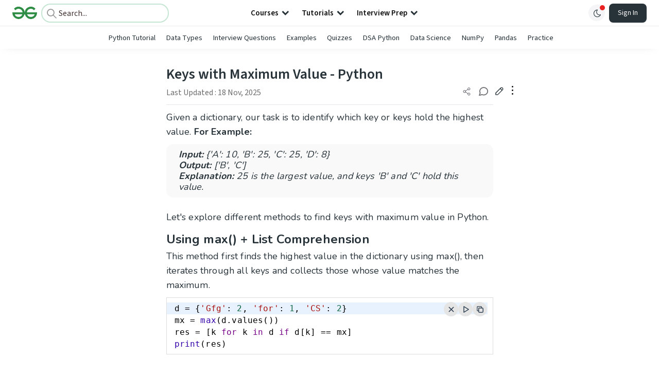

--- FILE ---
content_type: text/html; charset=utf-8
request_url: https://www.google.com/recaptcha/api2/anchor?ar=1&k=6LdMFNUZAAAAAIuRtzg0piOT-qXCbDF-iQiUi9KY&co=aHR0cHM6Ly93d3cuZ2Vla3Nmb3JnZWVrcy5vcmc6NDQz&hl=en&type=image&v=N67nZn4AqZkNcbeMu4prBgzg&theme=light&size=invisible&badge=bottomright&anchor-ms=20000&execute-ms=30000&cb=8v9l6plbq16n
body_size: 48809
content:
<!DOCTYPE HTML><html dir="ltr" lang="en"><head><meta http-equiv="Content-Type" content="text/html; charset=UTF-8">
<meta http-equiv="X-UA-Compatible" content="IE=edge">
<title>reCAPTCHA</title>
<style type="text/css">
/* cyrillic-ext */
@font-face {
  font-family: 'Roboto';
  font-style: normal;
  font-weight: 400;
  font-stretch: 100%;
  src: url(//fonts.gstatic.com/s/roboto/v48/KFO7CnqEu92Fr1ME7kSn66aGLdTylUAMa3GUBHMdazTgWw.woff2) format('woff2');
  unicode-range: U+0460-052F, U+1C80-1C8A, U+20B4, U+2DE0-2DFF, U+A640-A69F, U+FE2E-FE2F;
}
/* cyrillic */
@font-face {
  font-family: 'Roboto';
  font-style: normal;
  font-weight: 400;
  font-stretch: 100%;
  src: url(//fonts.gstatic.com/s/roboto/v48/KFO7CnqEu92Fr1ME7kSn66aGLdTylUAMa3iUBHMdazTgWw.woff2) format('woff2');
  unicode-range: U+0301, U+0400-045F, U+0490-0491, U+04B0-04B1, U+2116;
}
/* greek-ext */
@font-face {
  font-family: 'Roboto';
  font-style: normal;
  font-weight: 400;
  font-stretch: 100%;
  src: url(//fonts.gstatic.com/s/roboto/v48/KFO7CnqEu92Fr1ME7kSn66aGLdTylUAMa3CUBHMdazTgWw.woff2) format('woff2');
  unicode-range: U+1F00-1FFF;
}
/* greek */
@font-face {
  font-family: 'Roboto';
  font-style: normal;
  font-weight: 400;
  font-stretch: 100%;
  src: url(//fonts.gstatic.com/s/roboto/v48/KFO7CnqEu92Fr1ME7kSn66aGLdTylUAMa3-UBHMdazTgWw.woff2) format('woff2');
  unicode-range: U+0370-0377, U+037A-037F, U+0384-038A, U+038C, U+038E-03A1, U+03A3-03FF;
}
/* math */
@font-face {
  font-family: 'Roboto';
  font-style: normal;
  font-weight: 400;
  font-stretch: 100%;
  src: url(//fonts.gstatic.com/s/roboto/v48/KFO7CnqEu92Fr1ME7kSn66aGLdTylUAMawCUBHMdazTgWw.woff2) format('woff2');
  unicode-range: U+0302-0303, U+0305, U+0307-0308, U+0310, U+0312, U+0315, U+031A, U+0326-0327, U+032C, U+032F-0330, U+0332-0333, U+0338, U+033A, U+0346, U+034D, U+0391-03A1, U+03A3-03A9, U+03B1-03C9, U+03D1, U+03D5-03D6, U+03F0-03F1, U+03F4-03F5, U+2016-2017, U+2034-2038, U+203C, U+2040, U+2043, U+2047, U+2050, U+2057, U+205F, U+2070-2071, U+2074-208E, U+2090-209C, U+20D0-20DC, U+20E1, U+20E5-20EF, U+2100-2112, U+2114-2115, U+2117-2121, U+2123-214F, U+2190, U+2192, U+2194-21AE, U+21B0-21E5, U+21F1-21F2, U+21F4-2211, U+2213-2214, U+2216-22FF, U+2308-230B, U+2310, U+2319, U+231C-2321, U+2336-237A, U+237C, U+2395, U+239B-23B7, U+23D0, U+23DC-23E1, U+2474-2475, U+25AF, U+25B3, U+25B7, U+25BD, U+25C1, U+25CA, U+25CC, U+25FB, U+266D-266F, U+27C0-27FF, U+2900-2AFF, U+2B0E-2B11, U+2B30-2B4C, U+2BFE, U+3030, U+FF5B, U+FF5D, U+1D400-1D7FF, U+1EE00-1EEFF;
}
/* symbols */
@font-face {
  font-family: 'Roboto';
  font-style: normal;
  font-weight: 400;
  font-stretch: 100%;
  src: url(//fonts.gstatic.com/s/roboto/v48/KFO7CnqEu92Fr1ME7kSn66aGLdTylUAMaxKUBHMdazTgWw.woff2) format('woff2');
  unicode-range: U+0001-000C, U+000E-001F, U+007F-009F, U+20DD-20E0, U+20E2-20E4, U+2150-218F, U+2190, U+2192, U+2194-2199, U+21AF, U+21E6-21F0, U+21F3, U+2218-2219, U+2299, U+22C4-22C6, U+2300-243F, U+2440-244A, U+2460-24FF, U+25A0-27BF, U+2800-28FF, U+2921-2922, U+2981, U+29BF, U+29EB, U+2B00-2BFF, U+4DC0-4DFF, U+FFF9-FFFB, U+10140-1018E, U+10190-1019C, U+101A0, U+101D0-101FD, U+102E0-102FB, U+10E60-10E7E, U+1D2C0-1D2D3, U+1D2E0-1D37F, U+1F000-1F0FF, U+1F100-1F1AD, U+1F1E6-1F1FF, U+1F30D-1F30F, U+1F315, U+1F31C, U+1F31E, U+1F320-1F32C, U+1F336, U+1F378, U+1F37D, U+1F382, U+1F393-1F39F, U+1F3A7-1F3A8, U+1F3AC-1F3AF, U+1F3C2, U+1F3C4-1F3C6, U+1F3CA-1F3CE, U+1F3D4-1F3E0, U+1F3ED, U+1F3F1-1F3F3, U+1F3F5-1F3F7, U+1F408, U+1F415, U+1F41F, U+1F426, U+1F43F, U+1F441-1F442, U+1F444, U+1F446-1F449, U+1F44C-1F44E, U+1F453, U+1F46A, U+1F47D, U+1F4A3, U+1F4B0, U+1F4B3, U+1F4B9, U+1F4BB, U+1F4BF, U+1F4C8-1F4CB, U+1F4D6, U+1F4DA, U+1F4DF, U+1F4E3-1F4E6, U+1F4EA-1F4ED, U+1F4F7, U+1F4F9-1F4FB, U+1F4FD-1F4FE, U+1F503, U+1F507-1F50B, U+1F50D, U+1F512-1F513, U+1F53E-1F54A, U+1F54F-1F5FA, U+1F610, U+1F650-1F67F, U+1F687, U+1F68D, U+1F691, U+1F694, U+1F698, U+1F6AD, U+1F6B2, U+1F6B9-1F6BA, U+1F6BC, U+1F6C6-1F6CF, U+1F6D3-1F6D7, U+1F6E0-1F6EA, U+1F6F0-1F6F3, U+1F6F7-1F6FC, U+1F700-1F7FF, U+1F800-1F80B, U+1F810-1F847, U+1F850-1F859, U+1F860-1F887, U+1F890-1F8AD, U+1F8B0-1F8BB, U+1F8C0-1F8C1, U+1F900-1F90B, U+1F93B, U+1F946, U+1F984, U+1F996, U+1F9E9, U+1FA00-1FA6F, U+1FA70-1FA7C, U+1FA80-1FA89, U+1FA8F-1FAC6, U+1FACE-1FADC, U+1FADF-1FAE9, U+1FAF0-1FAF8, U+1FB00-1FBFF;
}
/* vietnamese */
@font-face {
  font-family: 'Roboto';
  font-style: normal;
  font-weight: 400;
  font-stretch: 100%;
  src: url(//fonts.gstatic.com/s/roboto/v48/KFO7CnqEu92Fr1ME7kSn66aGLdTylUAMa3OUBHMdazTgWw.woff2) format('woff2');
  unicode-range: U+0102-0103, U+0110-0111, U+0128-0129, U+0168-0169, U+01A0-01A1, U+01AF-01B0, U+0300-0301, U+0303-0304, U+0308-0309, U+0323, U+0329, U+1EA0-1EF9, U+20AB;
}
/* latin-ext */
@font-face {
  font-family: 'Roboto';
  font-style: normal;
  font-weight: 400;
  font-stretch: 100%;
  src: url(//fonts.gstatic.com/s/roboto/v48/KFO7CnqEu92Fr1ME7kSn66aGLdTylUAMa3KUBHMdazTgWw.woff2) format('woff2');
  unicode-range: U+0100-02BA, U+02BD-02C5, U+02C7-02CC, U+02CE-02D7, U+02DD-02FF, U+0304, U+0308, U+0329, U+1D00-1DBF, U+1E00-1E9F, U+1EF2-1EFF, U+2020, U+20A0-20AB, U+20AD-20C0, U+2113, U+2C60-2C7F, U+A720-A7FF;
}
/* latin */
@font-face {
  font-family: 'Roboto';
  font-style: normal;
  font-weight: 400;
  font-stretch: 100%;
  src: url(//fonts.gstatic.com/s/roboto/v48/KFO7CnqEu92Fr1ME7kSn66aGLdTylUAMa3yUBHMdazQ.woff2) format('woff2');
  unicode-range: U+0000-00FF, U+0131, U+0152-0153, U+02BB-02BC, U+02C6, U+02DA, U+02DC, U+0304, U+0308, U+0329, U+2000-206F, U+20AC, U+2122, U+2191, U+2193, U+2212, U+2215, U+FEFF, U+FFFD;
}
/* cyrillic-ext */
@font-face {
  font-family: 'Roboto';
  font-style: normal;
  font-weight: 500;
  font-stretch: 100%;
  src: url(//fonts.gstatic.com/s/roboto/v48/KFO7CnqEu92Fr1ME7kSn66aGLdTylUAMa3GUBHMdazTgWw.woff2) format('woff2');
  unicode-range: U+0460-052F, U+1C80-1C8A, U+20B4, U+2DE0-2DFF, U+A640-A69F, U+FE2E-FE2F;
}
/* cyrillic */
@font-face {
  font-family: 'Roboto';
  font-style: normal;
  font-weight: 500;
  font-stretch: 100%;
  src: url(//fonts.gstatic.com/s/roboto/v48/KFO7CnqEu92Fr1ME7kSn66aGLdTylUAMa3iUBHMdazTgWw.woff2) format('woff2');
  unicode-range: U+0301, U+0400-045F, U+0490-0491, U+04B0-04B1, U+2116;
}
/* greek-ext */
@font-face {
  font-family: 'Roboto';
  font-style: normal;
  font-weight: 500;
  font-stretch: 100%;
  src: url(//fonts.gstatic.com/s/roboto/v48/KFO7CnqEu92Fr1ME7kSn66aGLdTylUAMa3CUBHMdazTgWw.woff2) format('woff2');
  unicode-range: U+1F00-1FFF;
}
/* greek */
@font-face {
  font-family: 'Roboto';
  font-style: normal;
  font-weight: 500;
  font-stretch: 100%;
  src: url(//fonts.gstatic.com/s/roboto/v48/KFO7CnqEu92Fr1ME7kSn66aGLdTylUAMa3-UBHMdazTgWw.woff2) format('woff2');
  unicode-range: U+0370-0377, U+037A-037F, U+0384-038A, U+038C, U+038E-03A1, U+03A3-03FF;
}
/* math */
@font-face {
  font-family: 'Roboto';
  font-style: normal;
  font-weight: 500;
  font-stretch: 100%;
  src: url(//fonts.gstatic.com/s/roboto/v48/KFO7CnqEu92Fr1ME7kSn66aGLdTylUAMawCUBHMdazTgWw.woff2) format('woff2');
  unicode-range: U+0302-0303, U+0305, U+0307-0308, U+0310, U+0312, U+0315, U+031A, U+0326-0327, U+032C, U+032F-0330, U+0332-0333, U+0338, U+033A, U+0346, U+034D, U+0391-03A1, U+03A3-03A9, U+03B1-03C9, U+03D1, U+03D5-03D6, U+03F0-03F1, U+03F4-03F5, U+2016-2017, U+2034-2038, U+203C, U+2040, U+2043, U+2047, U+2050, U+2057, U+205F, U+2070-2071, U+2074-208E, U+2090-209C, U+20D0-20DC, U+20E1, U+20E5-20EF, U+2100-2112, U+2114-2115, U+2117-2121, U+2123-214F, U+2190, U+2192, U+2194-21AE, U+21B0-21E5, U+21F1-21F2, U+21F4-2211, U+2213-2214, U+2216-22FF, U+2308-230B, U+2310, U+2319, U+231C-2321, U+2336-237A, U+237C, U+2395, U+239B-23B7, U+23D0, U+23DC-23E1, U+2474-2475, U+25AF, U+25B3, U+25B7, U+25BD, U+25C1, U+25CA, U+25CC, U+25FB, U+266D-266F, U+27C0-27FF, U+2900-2AFF, U+2B0E-2B11, U+2B30-2B4C, U+2BFE, U+3030, U+FF5B, U+FF5D, U+1D400-1D7FF, U+1EE00-1EEFF;
}
/* symbols */
@font-face {
  font-family: 'Roboto';
  font-style: normal;
  font-weight: 500;
  font-stretch: 100%;
  src: url(//fonts.gstatic.com/s/roboto/v48/KFO7CnqEu92Fr1ME7kSn66aGLdTylUAMaxKUBHMdazTgWw.woff2) format('woff2');
  unicode-range: U+0001-000C, U+000E-001F, U+007F-009F, U+20DD-20E0, U+20E2-20E4, U+2150-218F, U+2190, U+2192, U+2194-2199, U+21AF, U+21E6-21F0, U+21F3, U+2218-2219, U+2299, U+22C4-22C6, U+2300-243F, U+2440-244A, U+2460-24FF, U+25A0-27BF, U+2800-28FF, U+2921-2922, U+2981, U+29BF, U+29EB, U+2B00-2BFF, U+4DC0-4DFF, U+FFF9-FFFB, U+10140-1018E, U+10190-1019C, U+101A0, U+101D0-101FD, U+102E0-102FB, U+10E60-10E7E, U+1D2C0-1D2D3, U+1D2E0-1D37F, U+1F000-1F0FF, U+1F100-1F1AD, U+1F1E6-1F1FF, U+1F30D-1F30F, U+1F315, U+1F31C, U+1F31E, U+1F320-1F32C, U+1F336, U+1F378, U+1F37D, U+1F382, U+1F393-1F39F, U+1F3A7-1F3A8, U+1F3AC-1F3AF, U+1F3C2, U+1F3C4-1F3C6, U+1F3CA-1F3CE, U+1F3D4-1F3E0, U+1F3ED, U+1F3F1-1F3F3, U+1F3F5-1F3F7, U+1F408, U+1F415, U+1F41F, U+1F426, U+1F43F, U+1F441-1F442, U+1F444, U+1F446-1F449, U+1F44C-1F44E, U+1F453, U+1F46A, U+1F47D, U+1F4A3, U+1F4B0, U+1F4B3, U+1F4B9, U+1F4BB, U+1F4BF, U+1F4C8-1F4CB, U+1F4D6, U+1F4DA, U+1F4DF, U+1F4E3-1F4E6, U+1F4EA-1F4ED, U+1F4F7, U+1F4F9-1F4FB, U+1F4FD-1F4FE, U+1F503, U+1F507-1F50B, U+1F50D, U+1F512-1F513, U+1F53E-1F54A, U+1F54F-1F5FA, U+1F610, U+1F650-1F67F, U+1F687, U+1F68D, U+1F691, U+1F694, U+1F698, U+1F6AD, U+1F6B2, U+1F6B9-1F6BA, U+1F6BC, U+1F6C6-1F6CF, U+1F6D3-1F6D7, U+1F6E0-1F6EA, U+1F6F0-1F6F3, U+1F6F7-1F6FC, U+1F700-1F7FF, U+1F800-1F80B, U+1F810-1F847, U+1F850-1F859, U+1F860-1F887, U+1F890-1F8AD, U+1F8B0-1F8BB, U+1F8C0-1F8C1, U+1F900-1F90B, U+1F93B, U+1F946, U+1F984, U+1F996, U+1F9E9, U+1FA00-1FA6F, U+1FA70-1FA7C, U+1FA80-1FA89, U+1FA8F-1FAC6, U+1FACE-1FADC, U+1FADF-1FAE9, U+1FAF0-1FAF8, U+1FB00-1FBFF;
}
/* vietnamese */
@font-face {
  font-family: 'Roboto';
  font-style: normal;
  font-weight: 500;
  font-stretch: 100%;
  src: url(//fonts.gstatic.com/s/roboto/v48/KFO7CnqEu92Fr1ME7kSn66aGLdTylUAMa3OUBHMdazTgWw.woff2) format('woff2');
  unicode-range: U+0102-0103, U+0110-0111, U+0128-0129, U+0168-0169, U+01A0-01A1, U+01AF-01B0, U+0300-0301, U+0303-0304, U+0308-0309, U+0323, U+0329, U+1EA0-1EF9, U+20AB;
}
/* latin-ext */
@font-face {
  font-family: 'Roboto';
  font-style: normal;
  font-weight: 500;
  font-stretch: 100%;
  src: url(//fonts.gstatic.com/s/roboto/v48/KFO7CnqEu92Fr1ME7kSn66aGLdTylUAMa3KUBHMdazTgWw.woff2) format('woff2');
  unicode-range: U+0100-02BA, U+02BD-02C5, U+02C7-02CC, U+02CE-02D7, U+02DD-02FF, U+0304, U+0308, U+0329, U+1D00-1DBF, U+1E00-1E9F, U+1EF2-1EFF, U+2020, U+20A0-20AB, U+20AD-20C0, U+2113, U+2C60-2C7F, U+A720-A7FF;
}
/* latin */
@font-face {
  font-family: 'Roboto';
  font-style: normal;
  font-weight: 500;
  font-stretch: 100%;
  src: url(//fonts.gstatic.com/s/roboto/v48/KFO7CnqEu92Fr1ME7kSn66aGLdTylUAMa3yUBHMdazQ.woff2) format('woff2');
  unicode-range: U+0000-00FF, U+0131, U+0152-0153, U+02BB-02BC, U+02C6, U+02DA, U+02DC, U+0304, U+0308, U+0329, U+2000-206F, U+20AC, U+2122, U+2191, U+2193, U+2212, U+2215, U+FEFF, U+FFFD;
}
/* cyrillic-ext */
@font-face {
  font-family: 'Roboto';
  font-style: normal;
  font-weight: 900;
  font-stretch: 100%;
  src: url(//fonts.gstatic.com/s/roboto/v48/KFO7CnqEu92Fr1ME7kSn66aGLdTylUAMa3GUBHMdazTgWw.woff2) format('woff2');
  unicode-range: U+0460-052F, U+1C80-1C8A, U+20B4, U+2DE0-2DFF, U+A640-A69F, U+FE2E-FE2F;
}
/* cyrillic */
@font-face {
  font-family: 'Roboto';
  font-style: normal;
  font-weight: 900;
  font-stretch: 100%;
  src: url(//fonts.gstatic.com/s/roboto/v48/KFO7CnqEu92Fr1ME7kSn66aGLdTylUAMa3iUBHMdazTgWw.woff2) format('woff2');
  unicode-range: U+0301, U+0400-045F, U+0490-0491, U+04B0-04B1, U+2116;
}
/* greek-ext */
@font-face {
  font-family: 'Roboto';
  font-style: normal;
  font-weight: 900;
  font-stretch: 100%;
  src: url(//fonts.gstatic.com/s/roboto/v48/KFO7CnqEu92Fr1ME7kSn66aGLdTylUAMa3CUBHMdazTgWw.woff2) format('woff2');
  unicode-range: U+1F00-1FFF;
}
/* greek */
@font-face {
  font-family: 'Roboto';
  font-style: normal;
  font-weight: 900;
  font-stretch: 100%;
  src: url(//fonts.gstatic.com/s/roboto/v48/KFO7CnqEu92Fr1ME7kSn66aGLdTylUAMa3-UBHMdazTgWw.woff2) format('woff2');
  unicode-range: U+0370-0377, U+037A-037F, U+0384-038A, U+038C, U+038E-03A1, U+03A3-03FF;
}
/* math */
@font-face {
  font-family: 'Roboto';
  font-style: normal;
  font-weight: 900;
  font-stretch: 100%;
  src: url(//fonts.gstatic.com/s/roboto/v48/KFO7CnqEu92Fr1ME7kSn66aGLdTylUAMawCUBHMdazTgWw.woff2) format('woff2');
  unicode-range: U+0302-0303, U+0305, U+0307-0308, U+0310, U+0312, U+0315, U+031A, U+0326-0327, U+032C, U+032F-0330, U+0332-0333, U+0338, U+033A, U+0346, U+034D, U+0391-03A1, U+03A3-03A9, U+03B1-03C9, U+03D1, U+03D5-03D6, U+03F0-03F1, U+03F4-03F5, U+2016-2017, U+2034-2038, U+203C, U+2040, U+2043, U+2047, U+2050, U+2057, U+205F, U+2070-2071, U+2074-208E, U+2090-209C, U+20D0-20DC, U+20E1, U+20E5-20EF, U+2100-2112, U+2114-2115, U+2117-2121, U+2123-214F, U+2190, U+2192, U+2194-21AE, U+21B0-21E5, U+21F1-21F2, U+21F4-2211, U+2213-2214, U+2216-22FF, U+2308-230B, U+2310, U+2319, U+231C-2321, U+2336-237A, U+237C, U+2395, U+239B-23B7, U+23D0, U+23DC-23E1, U+2474-2475, U+25AF, U+25B3, U+25B7, U+25BD, U+25C1, U+25CA, U+25CC, U+25FB, U+266D-266F, U+27C0-27FF, U+2900-2AFF, U+2B0E-2B11, U+2B30-2B4C, U+2BFE, U+3030, U+FF5B, U+FF5D, U+1D400-1D7FF, U+1EE00-1EEFF;
}
/* symbols */
@font-face {
  font-family: 'Roboto';
  font-style: normal;
  font-weight: 900;
  font-stretch: 100%;
  src: url(//fonts.gstatic.com/s/roboto/v48/KFO7CnqEu92Fr1ME7kSn66aGLdTylUAMaxKUBHMdazTgWw.woff2) format('woff2');
  unicode-range: U+0001-000C, U+000E-001F, U+007F-009F, U+20DD-20E0, U+20E2-20E4, U+2150-218F, U+2190, U+2192, U+2194-2199, U+21AF, U+21E6-21F0, U+21F3, U+2218-2219, U+2299, U+22C4-22C6, U+2300-243F, U+2440-244A, U+2460-24FF, U+25A0-27BF, U+2800-28FF, U+2921-2922, U+2981, U+29BF, U+29EB, U+2B00-2BFF, U+4DC0-4DFF, U+FFF9-FFFB, U+10140-1018E, U+10190-1019C, U+101A0, U+101D0-101FD, U+102E0-102FB, U+10E60-10E7E, U+1D2C0-1D2D3, U+1D2E0-1D37F, U+1F000-1F0FF, U+1F100-1F1AD, U+1F1E6-1F1FF, U+1F30D-1F30F, U+1F315, U+1F31C, U+1F31E, U+1F320-1F32C, U+1F336, U+1F378, U+1F37D, U+1F382, U+1F393-1F39F, U+1F3A7-1F3A8, U+1F3AC-1F3AF, U+1F3C2, U+1F3C4-1F3C6, U+1F3CA-1F3CE, U+1F3D4-1F3E0, U+1F3ED, U+1F3F1-1F3F3, U+1F3F5-1F3F7, U+1F408, U+1F415, U+1F41F, U+1F426, U+1F43F, U+1F441-1F442, U+1F444, U+1F446-1F449, U+1F44C-1F44E, U+1F453, U+1F46A, U+1F47D, U+1F4A3, U+1F4B0, U+1F4B3, U+1F4B9, U+1F4BB, U+1F4BF, U+1F4C8-1F4CB, U+1F4D6, U+1F4DA, U+1F4DF, U+1F4E3-1F4E6, U+1F4EA-1F4ED, U+1F4F7, U+1F4F9-1F4FB, U+1F4FD-1F4FE, U+1F503, U+1F507-1F50B, U+1F50D, U+1F512-1F513, U+1F53E-1F54A, U+1F54F-1F5FA, U+1F610, U+1F650-1F67F, U+1F687, U+1F68D, U+1F691, U+1F694, U+1F698, U+1F6AD, U+1F6B2, U+1F6B9-1F6BA, U+1F6BC, U+1F6C6-1F6CF, U+1F6D3-1F6D7, U+1F6E0-1F6EA, U+1F6F0-1F6F3, U+1F6F7-1F6FC, U+1F700-1F7FF, U+1F800-1F80B, U+1F810-1F847, U+1F850-1F859, U+1F860-1F887, U+1F890-1F8AD, U+1F8B0-1F8BB, U+1F8C0-1F8C1, U+1F900-1F90B, U+1F93B, U+1F946, U+1F984, U+1F996, U+1F9E9, U+1FA00-1FA6F, U+1FA70-1FA7C, U+1FA80-1FA89, U+1FA8F-1FAC6, U+1FACE-1FADC, U+1FADF-1FAE9, U+1FAF0-1FAF8, U+1FB00-1FBFF;
}
/* vietnamese */
@font-face {
  font-family: 'Roboto';
  font-style: normal;
  font-weight: 900;
  font-stretch: 100%;
  src: url(//fonts.gstatic.com/s/roboto/v48/KFO7CnqEu92Fr1ME7kSn66aGLdTylUAMa3OUBHMdazTgWw.woff2) format('woff2');
  unicode-range: U+0102-0103, U+0110-0111, U+0128-0129, U+0168-0169, U+01A0-01A1, U+01AF-01B0, U+0300-0301, U+0303-0304, U+0308-0309, U+0323, U+0329, U+1EA0-1EF9, U+20AB;
}
/* latin-ext */
@font-face {
  font-family: 'Roboto';
  font-style: normal;
  font-weight: 900;
  font-stretch: 100%;
  src: url(//fonts.gstatic.com/s/roboto/v48/KFO7CnqEu92Fr1ME7kSn66aGLdTylUAMa3KUBHMdazTgWw.woff2) format('woff2');
  unicode-range: U+0100-02BA, U+02BD-02C5, U+02C7-02CC, U+02CE-02D7, U+02DD-02FF, U+0304, U+0308, U+0329, U+1D00-1DBF, U+1E00-1E9F, U+1EF2-1EFF, U+2020, U+20A0-20AB, U+20AD-20C0, U+2113, U+2C60-2C7F, U+A720-A7FF;
}
/* latin */
@font-face {
  font-family: 'Roboto';
  font-style: normal;
  font-weight: 900;
  font-stretch: 100%;
  src: url(//fonts.gstatic.com/s/roboto/v48/KFO7CnqEu92Fr1ME7kSn66aGLdTylUAMa3yUBHMdazQ.woff2) format('woff2');
  unicode-range: U+0000-00FF, U+0131, U+0152-0153, U+02BB-02BC, U+02C6, U+02DA, U+02DC, U+0304, U+0308, U+0329, U+2000-206F, U+20AC, U+2122, U+2191, U+2193, U+2212, U+2215, U+FEFF, U+FFFD;
}

</style>
<link rel="stylesheet" type="text/css" href="https://www.gstatic.com/recaptcha/releases/N67nZn4AqZkNcbeMu4prBgzg/styles__ltr.css">
<script nonce="1LqSn6-xZVmbwVt9oAF55A" type="text/javascript">window['__recaptcha_api'] = 'https://www.google.com/recaptcha/api2/';</script>
<script type="text/javascript" src="https://www.gstatic.com/recaptcha/releases/N67nZn4AqZkNcbeMu4prBgzg/recaptcha__en.js" nonce="1LqSn6-xZVmbwVt9oAF55A">
      
    </script></head>
<body><div id="rc-anchor-alert" class="rc-anchor-alert"></div>
<input type="hidden" id="recaptcha-token" value="[base64]">
<script type="text/javascript" nonce="1LqSn6-xZVmbwVt9oAF55A">
      recaptcha.anchor.Main.init("[\x22ainput\x22,[\x22bgdata\x22,\x22\x22,\[base64]/[base64]/[base64]/[base64]/[base64]/UltsKytdPUU6KEU8MjA0OD9SW2wrK109RT4+NnwxOTI6KChFJjY0NTEyKT09NTUyOTYmJk0rMTxjLmxlbmd0aCYmKGMuY2hhckNvZGVBdChNKzEpJjY0NTEyKT09NTYzMjA/[base64]/[base64]/[base64]/[base64]/[base64]/[base64]/[base64]\x22,\[base64]\\u003d\x22,\x22DMOaW2DCksK6Z2bCrkFSWcO/[base64]/DmzLDo8K/[base64]/CkgIvwqrCjCHCjMKdw5HDn8OGGMO7w5bDtsKqRCYqMcKWw6bDp01Lw7XDvE3DlMK/NFDDjXlTWVwcw5vCu2bCnsKnwpDDpGBvwoEsw5VpwqcYWF/DgDrDu8KMw4/Dl8KVXsKqZkx4bgvDvsKNES3Di0sDwqXChG5Cw7MdB1RYXjVcwobCpMKULy82wonCglpUw44Pwr3CpMODdR3Du8KuwpPCqlTDjRVhw5nCjMKTNsKDwonCncOow5BCwpJbOcOZBcKxB8OVwovCv8KXw6HDiULCtS7DvMONXsKkw77CksKFTsOswoclXjLCky/[base64]/Ckh/Cm186w4LDghbDkRl6wprCgA4Qw7Z3Xn0Tw7Mrw7tZP1HDhRnCgcKZw7LCtFXCtMK6O8OIOlJhLMKLIcOQwoLDkWLCi8OtAsK2PQDCt8Klwo3DiMKnEh3CtcOOZsKdwplCwrbDucOhwpvCv8OIQSTCnFfCmMKSw6wVwr/CisKxMAkbEH1vwrfCvUJ5AzDCiGppwovDocKOw7UHBcOzw5FGwpp/wqAHRRPCpMK3wr5LTcKVwoMUUsKCwrJGwr7ClCxDAcKawqnCq8O8wodzwpnDmjXDr1EBDz0XeWPDjcKNw7ZvZF4Xw5DDmMKww73CoDXCrMOUcmsTwpLDmk0BFMKowoPDv8O1RMOYAsO1wpnDj2dpK0HDoyDDgcO4wpTDtQbCt8OhLgfCosK2w4p7V1LCq0XDgi/DnxjChwEkw5PDo2YKTGcwRsKdYzY6AAXCvsKCZUhWfsO9PcONwp4ow5RibcKDSl8QwrHCv8K3bSzDmcK8F8Kcw5RJwpU4dglIwovCigbDoDVFw4Bkw54LHsOHw4hhQBHCssKhP0wsw5DDnMKUw5PDg8K/[base64]/[base64]/CrWTDoUQHwqnDuz9Cwp/DhTUfacO8F1UmAMK0XsOSXiPDs8OLD8OJwpHDtsKTOwh9wotVaiddw7hDw7zCv8OMw53Ckg/[base64]/[base64]/Dsg7DuV5wNMO+W8OPw7EoGsOkw4rDtMKRPMOHI35haiU8e8OZacK9wqomaQfDqcKswqsEIgo/w6oLeiXCiELDt38Cw4rDlsKYGADCoxsFe8OCFsOXw5LDtApjw4BMw4jCuxt/BsO5wqDCgsKRwrPDnsKiwrtZH8Oswo41wqnClCloXB4+CsKJw4rDssOYwoHCjMOqJlcGY3tuJMK2wrFDw4lUwobDtMKIwoTCp0ovw75dwpjDiMKbw4TCjsKDPyo+wooSIxk/wrrDkBlrwr97woDDmMKTwp9JJCgTV8O5w6FXwrM6agt1VsObw5wXTBMcXwnCj0LDvgUjw7LCnVzDg8OBG31mTMK+wrzDow3CkCgHMT7DocOvwpUWwptyFcKiw4PDisKlwrzDpcOKwpTClsKkPMO9wrfCg2fCjMKNwroUVMK3eEp8wrHDicKuw7PCmV/[base64]/CmMO1cMKvwpXChcOBwqTColNYFsKCS0LCggZhw7jChsK3cGEDacKGwr0fwrQrCTbDtsKUTsKFa2TCvmXDgMKfwoRPFUx6SxdLwoRWwoBuw4LCnsKdw4HDiR3Cj1AOecKYw615dBTCnsK1wq1UbnZDwq5SL8O/eCXDqCY2w7zCqy/[base64]/Ch1jCksK4WMOgA8OtwpJKCMKHCcKawqlzRMOUw5vCqsK8QVp9w4Y6FcKVw5ADwoknw6/DvxjDgmnCgcKZw6LCncKJwpHDmX/ClMKwwqrCgcKyZMKnBE4DeRBlZQHClGcpw73CkUXCpsOVShwNccKFdQrDuDzCkGbDrcO4aMKHcTvDmsKweRzCtsOcPMOzV2zCgWPDjgLDhThgeMKZwqphw6bCgcKuw57Cg0/[base64]/Dkg9DNWARw7TDicOiNVzCq8OXw7bDugLCtmXDjg3CkyIfwq/[base64]/[base64]/KHDClsONYjLDoDVKwrrCpcKBw6ssw7jDgsKDD8OibVvDh0rCksOKw67CoGQSwqDDp8OPwpPDvDUmwqhPw6MAd8KFFcO0wq3DlW96w7QywobDqi4wwqPDksKKBQ/[base64]/CssKeUMOlYMOzVMKvP2xJw4oNSnjDikjCqsK+wrjDqsOxw6xCOFPCrcKjIHTCjFQdEwULOMKsNsKsUsKJw67Crj7DpMO5w5zDmUAbN3pVw6HDqMOIKcOqOsK+w5s3wp/[base64]/Ck8O0wofCp8O5wrDCsMKBVsOZPwJ2KsK/[base64]/w63ChC8ywoLDqsOgNwcbwpzCqSl2aWxTw7XCilA/EW/DkwjCvW3CmcKmwofDmEnDgnLDi8K8CgpTw7/DncKiwovDgMOzDsKbwqEbYQvDvg8UwqjDoVcuf8K1QcKRCwvCp8Oje8OfcMKpwqh6w7rChwfCssKDX8KRY8OFwp58NsO9w69bw4bDgsOEaTA9cMKhwop4X8KiRkfDp8Ohwr1MbcOGwpjCiDXCgDwXwrMEwrZJXsKmbcKuEFbDkxomKsKRwp/DscOCw6XDosKEwoTDmDvDtDvCmcO8wozDgsKJw63Ck3XDgsKHScOcbiXCicKpwojDosOawqzDnMOUw6pUdcKOwpQkRUxsw7cfwrIjVsK/wqnDjhzDs8KBw6zDjMKJOUETwq0wwr7CqcOzw709DMOjElXDs8Ofwp7ChsOcwoDCq3/DhCDCnMO2w4nCrsOtwrwGwrdqesOQwpUpwrROWcO7wrQVeMK+wpxATMK8woN8w6pIw7LCiBjDmhLCv3fCkcOfM8KGw6kIwq/DlcOcKMOfIHoUVsK8fQsqVsOsJMONe8O6IsKBwq7DrW3ChcKDwp7CnHHDgylkKQ3ClDNJw641w5BkwovChyXCthXCocKfTMOhwqoQw73DuMO/[base64]/ClxLDp8OWanbDoy5bwrxywp/CiMOlwr5eT3jDqcOzFRJWGnBnw5jDrhFxw4fCj8OWSMONO2Jvwoo+PsK+w5/CuMODwp3CgcOfZXR6XyxtYVsLwrbDunt9ZMOOwrAlwp8lHMK3CMO7FMOWw7/DusOgCsKow4TCl8Ozwr0gw4Ufw5U6YcKMYgVBwpPDosOuwpTCu8OowoTCpnPCjTXDtMKawrhKwrLCusKcaMKGwpV5T8O7w7XCoVkWJMK7wrgOwrEbwoXDm8KLwqdGN8KbS8O8wq/DuSvCvEXDvlZYeQkMGF7CmsK/WsOSCWAKGhLDjgtdBCY5w40KfnHDii0WLirCgwNbwpV4wq9EG8OlPMOcwoHDhcOff8KTw5VhCjYVS8KrwpnDicKxwr1bw5p8w4nDhMK1GMOvwp4RFsKDwohcwq7Cl8O6w49qOsK2E8O1QsOgw75/w7prw5FEw7HCuCgQw6/CmMKzw79zBcK5AgfCq8K+fyHDkVrDtsOFwrTCvS8sw6vCnsOVfMOJY8OfwoQ/[base64]/[base64]/DowAIwrVNeMKIwr7DmC5rw686VMOEfmdgZE57woDDoE1wUMOrVsOEe18/V3xUGMOIw7TCvMO7LMKAAQE2JHPCn38Naj/DsMKVwrHCnhvDr0HDnMKJwonClQrCmBTChsKQSMKWYcKdwq7CkcOIB8KeXMOyw5PCsC3CoWPDgnwmw43DjsKyJycGwrTClTYuw5Iow4lEwp9eN38/woUCw6BpcyYVUmfDozfDoMOARWRjw7ovHwLClnplUcKhKcK1w6/ChA/[base64]/[base64]/[base64]/[base64]/[base64]/DqMOXwpgmw641VwAYwpc5dQVpwr/CpMOzK8KZw7fCpMKKw50mI8KzDBRvw6YWZ8K/wrgNw61cIMKJw45FwoU3wpTCpMK/[base64]/woVlEcKaUMO4w5xKwr1+wo3CmXDDmU8VwrjDoh3Clg/[base64]/a1TDgmtvSn3DkH97ClAIwqfDr8K/[base64]/[base64]/w5pkcBPCs1HCscOmZMOVw6PDgcKGwpfCvsOHwqnCsDFOw5AvJTzDgjdBSlbDkSXCk8K4w6/DhVYkwo9aw6YEwoEzScKEScOJOH3DiMK3wrI6ByJXf8ODLA4EQMKKwp13aMOoF8OYd8KiKhDDjntrKsKUw6pkwq7DlcKzwonDqsKMVwMpwqhcY8O8wrvDtsKJKcKvKMKzw5Fbw69wwoXDh3vCoMKXEm4oT3jDvW3Cr28/ckhfW1/Dpg3DrxbDtcOzRCApW8Krwo7Dr3rDuB/DisKQwpHCocOmwqpHw7dcW3DDtnzCqiPDoyrDhhzDgcO1JsK9S8K7wobDrHoISG/Cl8Otwr11w4VmcSLCuRcCHiBhw6pNPhtuw7ouwr/DjsO6wq96QMKSwoNlJUwVWkXDssKkFMOpRsO9cA5FwokBBsK9QH1DwoQcw4BOwrfDg8OawpdxdifDgsOTwpbCk1kDCnl7MsKuODjCo8KEw5p3IcOVURxKNsO7bMKdwpsVOj8VeMKMHS/DiDnDm8K3w7nDicKkYcOzwosmw4HDlsKtQC/CncKgUMONfiQPCsKkKTLCtENPwqrDuz7DiyHCrTvDiWXDtmYjw77DqjLDr8KiIBw1K8KzwrJCw78vw6PDrRodw59+MMKHdQnCtMKcG8K3WSfCizHDuQcgAC0rIMOHMcOKw7o1w6x6SMOOwrbDikUBFUrDn8KXwopWOsOmRE3DrMOnw4XCnsOXwqkawr1tSlF/[base64]/T2PCkgU6VzpbRArDjzvDqMOZH0d6w7AuQcKSK8KOWsOBwrRDwofCtEF3NivCqjVkDmdYw48ISAnDgsK2C13CgzAVwrMQcB0Pw47CpsOXw4TCtsKdw5VKw6/CuD5vwqPClcOmwrTCnMOzfS9gR8OobT/DgsK2WcOqbRrCmBBtw4TCncKAwp3DkcKhwo0jRMOsGgnDjMKqw6kGw5HDlzbCrsOkGcODJsOaWsKMWl5bw5JLIMOFBkfDr8OtLhHCi3vDpxAzRsOew64pwoJQwoZmw7pjwoszwoJeLXAlwoBJw45qS1bDhsKDA8KQVcK/[base64]/[base64]/[base64]/[base64]/DFhQw5DCssOiUDfDhcKFwrzDvBJVwpbCvcOGwrEww5TDmsKAMMKOFX5VwqzChHzDnVUHw7LCoVVRw4nDn8KebwlFMsK6eyVZbivDl8KhUMOZwqrCn8OhKUs9wrpyIMKNVcOUK8OMCcO/DsOkwqHDscKBIXnCj0k/[base64]/VSpuRcKAGsONw5DDr8OTwqJLwqvDlUINPsK2ZQtKYcOrCk5Uw54LwrM9EMK0fcO5JMOFbMOjN8Kgw5UFWlfDq8Oyw5s6Z8KMw5ZSw4LCtiXCkMOJw5HCk8KDwo3DjsOrwqlLwp9WU8Ktw4UWXknCucOgJsKGwoALwrjCtUDCicKow43CpTnCrMKNTDI/[base64]/OcOzUgvDhMKtw5rCnDjDv8Klw4R/w5gWw5/DhMKSwps3GRk1aMKAw70kw6nCqC0vwq0mTsOzw4IrwqFrOMOASMK2w7DDlcK0TMKowoAhw7LDvcKjFjErCMKzfjDCu8Kvw5tfw6tjwq8ywojDucORfcKBw77CucKRwr1idnzDrsOew4rCq8KdRzZgw4jCssKnB1vDv8O/woLDsMK/w6XCo8Oxw4Yyw47CisKCRMOtb8OGOiDDllLCuMKAQy3CgsOswqbDhcOSP0g1NHwdw5VLwqVKw40XwqlqE1DCrDfCjTvCkidwCMO/I3sNwpMQw4DDsRDCh8Krwotma8OkbSbDvkTCnsOHdg/Cm2nDqEYBZcOuBSIIHQ/DncO9w4tJwo8fWMOcw6XCtF/DnMOyw6YnwobColjDtUo7Rk7DlVkySsO+LcKCCcKVLsKxAsKAFkLDgsO7JsOuw53CisK0LcKsw6FOWHLCvEHDqibCl8OMw798BHTCti/Cqll2wq57w7Z4w6leTHBTwrc4b8OVw5d+wq1zA3/Cp8OCw7XDtcOYwqIEbirDszoNMcO0bsO2w5MJwpTCrsOmNMORwpXDnXvDvErCqUbCoVHDtcKPC2LDrhVrYSTCm8OqwpDDgMK6wqTClsOewoTDhzxAZSVEwojDshdMeHUDIW02WcONwoDCoDcxwp/DnxlowpxhasKdQMO9wqnCncObQwHDrcKTM1k8wrXDqMOIQwU/w4RkX8Ofwr/DlsOJwpMbw5kmw4HCtMKxOMOUJX42HcOwwqIvwovCrMK6YsKXwqDDqGrDg8KZacKGZcKUw7B7w5vDpDpUw4zDlsKIw7nDvELDrMOFaMKuRE1CJBU/YhN/[base64]/DoHtkwqRtBMOtw6LDlG0rwpnDs8Kkw5p8wqbDvGrDkGjDrz/CmsOpw5zDvALDgMOXZMOIZ3jCssKgGcOqS2l3NcKaWcKQwonDkMKnKcOfw7DDn8KkAsKDw6dLwpHDosKaw7w/HEXCjsO9w7hYbcOqRlzCq8ORDQDCky0qVsO0H0bDijwWIcOYFcO5KcKLZHF4fRICwqPDvVEAwqM/[base64]/CqcKHwok8wr53NWogw5Q+GcOnw6HDnSF7JcOvZsKQOsKaw6vDisO7JcKeNMOpw6bCpiHDvnHCljnClMKYwovCs8O/Fh/[base64]/[base64]/[base64]/[base64]/DnMOnQsOmWsK0wrLDuyLDiGTCqAhzHifDgMOfwp/[base64]/CggHDtsK6XzTDhMK1wrAhw5YKwpEzwoRDWMKRQURmX8OfwoDCsmwfw4HDrsOJwr9rdcKMJsOHw6c+wqDCi1bChMKvw5/CicO/wpFjw5TDhMK+cx9hw5LCj8Ktw6szVsOUcCcTw4IRbWvCkcO9w45BbMO6Xw9qw5TCn15jeFVaCMKNwrvDqH5Tw6IwXcKsGMO4wo/DrWzCjmrCuMOrVcOlYhzClcKTwoPCjmcMwrRTw4sCIMK4w4Y2bjLDpBV5dWBEUsKZwqvCoBprTngwwqvCrsORXMOUwpzCvEbDll7CiMO7wo8HQTpYw64gG8KhP8O5w7zDg3APUsKDwrZIacOtwo/[base64]/[base64]/Cp0PCuHXDksO6HMOmw7XDgA7CjcK7ZCzDhzlVw4gkGMKtwrLDnsOlDsOZwr7CvsK6AWHCiFHCkBbDpFTDjx8iw7wxRcOZRsKpwpd9JMKxwpvCn8KMw45PEQ/DsMO0ImxidMOObcOwCxXDmEjDlcOfw5I0bWLCuiBIwrM3F8OFd0dGwpvCrsO8KcKtwqLCqgREVsKNX3c7VMKwRA3Di8KZdinDqcKFwq1wXsKVw7fDoMOxFFEyTj7DrFYzW8K/bwnCisOIw6PCpcOOCMKxw4Bjd8K1Q8KYUHQLBzvDgjVlw6AKwr7DssODJ8OzRsO/eXJaVhnCiyAswo7CjTPDrGNhWV45w7IiQcO5w61yQkLCpcOwYcKjc8OHb8KFH3JuWi/DgxXDn8O2dsKofcOXwrbDoCDCi8KDHRooMxXCscK/[base64]/CiMKdwqw1TcK9d1sILcKABAtow4FeBcO0CTdrfcKNwrhrMsKvGxzCsncSw6x9woDDiMO8w5jCmmzCtcKYY8Kdwp/DkcOqYA3DlMOjwo7CrTHCo2Maw5PDiCEtw7JgWhzCl8KxwprDhG/Cr2XCj8KRwoIfw5gVw6YBwqABwoHDkiE1CMODYsOEw4rChwhrw49+wpUgDsOnwo3CqjPDncK/OsO8ccKuwp/Di3HDgFRbwp7CuMKLw4JFwoViw6jCoMOxbhrDpGVbB2zClgPCgUrCkxRGLD7CicKBNjRwwoTCiW/Dj8O9PMKRNEd2VcOBYMKIw7vCo2vDj8K8LsOzw7HCgcKDw5ZKCmXCr8KPw50Nw4LDocO7SsKBf8K2wp/Dl8OUwr1rYsOiR8KiTsOIwowhw4NxXFcgXTLCisKtVHjDo8O2w7Bew67DisOXaGLDoExXwpLCgDsRa2YANcK2WsKcYmxDwrzDmXpKw6zCkyNBYsK5cQ/DksOKwqY9wot3w4s3wqnCtsKpwqPDqWDCuEh/w59JTcOjb3fDuMKnH8OkFUzDrB8Bw7/Cu2HCmsOhw4LChUBdPgXCscKMw6J2csKFwqtMwobCogbCgEwvw6Ebw6ECw7TDojJ0w54PN8K9bgBBZBjDm8O+Rz7Cp8O4wo5AwoN3w7/ChcO0w6cTUcOQw7kOVzvDhcKuw4oqwpkFX8O9wogbB8Klwp/DhkHDiXTCp8OjwpFBPVUVw7peecKDbnMtw44RHMKHwpHCrCZHG8KabcKYU8KJLcOMHgDDkVTDi8KCZsKBB1x0w7B3Lh/DnsKqwqg7f8KZM8O+wozDvgbCvifDtQZEPsKUIcK+wr/Dh1bCogkwXyfDiBgbw6Fww7l8wrXCi2/Dn8OjGTDDisOxw7VHHMKGwrvDu27DvcKXwroQw6pNV8K8PMOXPMK4fsKSH8O5eBbCtU/Cs8OKw6/Dv3/Chjoxw6MHHnTDlsKCwq3DlcO/akzDoB/Ds8Kpw6HDoUBqX8KQwq5Zw4bDvz3Dq8KIwpcPwrIwc2jDrQsBQj3DhMOnVsO6FMKVwrzDqSgKZsOMwogPw4zDpH4lXsOhwrJswo3DtcKUw41wwr9cBTxHw6o6Ej/DrMK4w5YywrTDvwIlwqc9XiVVAUnCgkF/wpjDkMKedMKoB8O9TibCrsK+w4/DgMK/w6h6wqpuExvCoBTDoxJbwovDuWkMdW3DlX9IXwEaw4jDksKtw41xw4zDj8OOKcOYEsKYA8KgA2JuworDtzHCkj3DgCTClx3CocOiOMKRAHE/[base64]/ChSDCix/[base64]/ZzBzwrNawqDCsUwRw6YLw504woEYw6Q/w5sjw6UWw6bDtizCuUlLw6jDrhtPETRGQGYXwod/dWdXU3XCoMOuw6XDkUrDpU7DrQjCqFc4E39bd8Ogw4jDqxhsOMOWw5t5wq3DocODw5prwpJhFcO/acK1FSnCgMK+w79dM8Ksw7BBwobCnArDjMOsZTTCl1NsTTLCp8O4SMOtw4YLw6bDl8O1w7fCtcKSG8Ovwrpew5zCkBfCjcKXw5DDtMKDw7FewpxrdlZAwrcuM8OeFsOlwoVqw7vCl8Ovw4g7LCTCh8OQw6vCqj3DusKkRsKPw7bDj8OVw5HDmsK1w6vDuTUCBXY/AsOBUinDvnPCk1UMRUU+ScOEw5zDk8K8XcKNw7UzBcKUGMKtwo0+wogJecKrw6wmwrvCiFkHTns2wp/[base64]/VMKNFMKTQm59wrLDosO5wrbCkEwuwrwGwrDCkj3DqcOaZUN3w7ZRw6VDAjDDu8OiZ0rCkxUPwp1Yw7s0TMOzESwTw43CnMOsNMK/w6sdw5p6eigCfDLDrlgqNMK2ZDvDk8OWY8KCCWsWKcOaCcOFw4bDn2nDmsOswqESw4lGB3l/[base64]/DoxbDtjLDpUzCq8KnM3LDiUwFRMO/w6kWNsOca8OawohAwpfDsgXDnBM5w6TCmsOZw4gMXsKPFikSC8KIB0LCkhfDrMO+ZgwufsKzRhomwoVieHPDsw0MLFbCg8OCwqAqR2XCr3rCmkjDggY/w7BZw7vDvMKew4PCnsKow6LDo2vDn8K7JWzCmcOvZ8KfwrE5CcKkVMO2w4UAw4cJDRvDryTDilMnTsOJJmfCgB7DhV8YeS5Lw7pHw6pAwp5Vw5/[base64]/w73DsMOeNMOzw5HCugtIOsKbRQ/[base64]/DlsOHw4UOBV54wpnChMKkw5N4A8KUw4bDi8KsKcK5w5DCscKlw6nCkEcyYcO4w4B3w4B8BMK+wonCk8KALRTCtcOJTy3CocKsHijCgsKwwrPDsnnDuh7CjMOwwoJYw4HCsMO3KG/DrBrCq1rDpMOawrrDtTXDvGwUw44JO8OZT8KjwrvDoCPDqkPCvhLCiUxoFmJQwrwYwrzDhjcgeMK0HMOdw4kQdTU2w605WEbCmB/CpMOnwrnDicOIwpcbwrxvw5VLQMO+wqY2w7LDk8KDw51Yw6bCu8KXQMOEccO5JcOTNTJ7woMYw6dbHMOcwos7fT/DmMKdHMKxegTCp8Ouwo3DhA7CnMK2wqkpwqpnwr4ww4vDoCMRA8O6VG0iXcOjw5JqQigJwoHDmBfCq2YSw7rDoBHCrg/CkkwGw7o3wp7CoDt/DT3DskPDhcOqw6hLw5U2BsKsw5HChE3DhcOfw5xRw7XDjsK4wrLCkgLCrcKgwqAsFsK3UgXDsMOPw4dHMXtJw4AWfcKrwrrCvFrDhcOtw5zCtjjChcOiV3jDvG7CthHCiQ9gEMKxf8O1QsOUT8K/w7pyU8KOY2RMwqF2HMKuw5vDkBcsFVtVKgVjw4HCo8Kow6QjK8OZNgwEezF2ZsK/CRFeDy8cVhMOwrlpHcOPw4IGwpzCn8KKwoptfiZjAsKrw4NTwqjDl8OWXMKtfcKjwozCucKjFwsgwrvDvcORAMKKVcO5woDChMO6w5d3cHU9LMOXWxZVOFovw67ChsK1bVJ2S3xPLsKJwotSw4dEw54swoAfw6PDs2JsCsKPw4IjVMOzwr/Dhwg4wp7DsCvCqsKqMhnCl8OEVShAw7FPw4tww6RPXMKvVcOnJEPCgcK7FcK2cREARMOJwq8zwoZ5EMOmenofw4HDjzYsAsK1N1XDkUfDo8KAw7LCoE9DZ8K5JsKjIzrDiMO8PQLCmcOmDGLCk8KfGn7Ck8KCeA3CsCLChALDvA/CjnHDoDhywrLClMOQWsKkw4w8woxrwpvCosKWSXxXMh4Hwp3DkMKgwowDwo/Con3CngMyXGLCnMKRfA7DoMK0IH/CqMOGZ2zCgj/DrMOnVjrCsQDCt8Kfwr1eL8O0Bgg6w78Jwq/DnsKqw4RmWCA6w77CvcKbK8KUw4nCisOcw7VpwqoaMh1nAwLDhcKEVGfDhsOEwqnCh2fCkQDCp8Ksf8Kgw45Ywq3Dt3Z2YlwJw7fCj1PDo8Krw5vCrmUQw7Mxw4lDYMOCwqPDvMKNTcOlw44iw7V+woMET2QnByfCrUDCgUrDgsOTJcKFXwUbw7RoFsOsRwhGwr/DhsKaRTDCjMKHAT1kRsKETsOhNUnDtE4Yw5l2OXzDllgvJHXChMKQK8KGwp/DmFFzw4Mew486wofDiwUZwrzDlMOtw5B/wqDDncODw5Q/C8KfwoDCvDREUcKGL8O2IS4Qw7p/dBzDgcK0RMKcw7MxZ8KJBiTDh2/Cg8KAwqPCp8KhwpEkKsKNa8KFwoXCqcKUw79dwoDDlR7CusK8w7wrQj1UPxMLw5XChsK8ZcKQWsKHZivDnBHDtcKTw74qw4gdNcO/fS1Nw5/ClcKDZn5gTQPClMOISz3DhBNqScKjQcKLbyF+wrTDpcOyw6rDlxkbB8O1w6HCrcOPw6omw5g3w6lPwobCkMOIYMO6KcOPw5IWwoUpNcK/M2Axw5bCsyYnw7/[base64]/[base64]/CiEYCCsKIwqZGKcOCwpt6wrrDplDDpnoPwonDnsKtw6PCocOVDMO/wrrDgsKjwpN5YMKzVQp0w4jCj8O2wprCtk4kOBQwGsK/B2HCjsKNXjrDqsK6w7PDt8KBw4fCrcKHaMOxw6TDnMOFbMKwAsOQwowRFHLCoGd8S8Knw7/ClMKYcsOsYMOXw5MWH1vCmT7DphF7CAd5cnlrZH5Ww7Mdw7tXwrjCmsKdcsKUw7TCpANnAXR4VsKTQ3/Dk8KHw7vDq8OnZH7ChMO9GHnDhMKOWnrDpzdHworCsWgDwrrDrxRsKgrCmMO5ZG4cMy56w47Di0pITgIFwpxTHMOawqwHd8KhwoEQw6MrRMOiwrLDmiVGwrfDkDXCpsOESDrDuMK5UsKVY8K/wpvChMKoDj1Xw4XDrgwoR8OSwphUcR3DiE0cw50TYD5Ew5fDnlhKwqzCnMOza8KTw73CsRDDmiV/woHDr390fxwAPV/DtGddJMO2fSPDtMO7wpFaTCxpw7clwoEJBHPClsKmdFlPEnMxwq3Cr8K2MifCs1/DmG8fGsOYbsKbwqEcwpjDgcODw5PCkcO1w68WIcOpwpJVcMOew4rCi03Dl8ObwrnCmiNXw7XCn17CsSHCjcOJZhrDrWtjw4LCoA4yw63DlcKDw7/CgRLCiMOXw5NewrTDiXTCm8K1Cy0Gw5nDghDDksKvZ8KvOMOxczjDpExjWMKqdcOmGjPCrcOIw5RpHXfDvm8AfMK0w6LDr8KIBsOqGcOnIMK+w7DCp3bDvxPDpsKLdsK9wqwiwpfDnhxILE/DrTfCu1J3dnp8wqTDqnvCp8KgARfCmMKpTsKrT8OmTVPCi8K4wpTDlsKoERbCvGDDvkVFw4TCrsKNw7TDh8KkwohVHh7CocKsw6t7CcO1wrzDlwnDvsK8w4XDnEhxQsOFwo48FsK9wo/Cs3x4LUjDm2oaw6DDksK5wo0AVhzCtRU8w5/CsXEbBEXDoGtHZcO2wqtHC8OccQBow5PCnMKEw5bDr8OBwqTDjlzDlsOrwrbCvkDDs8O3w7LCmsK3w7UFNDnDo8OTw53Dl8OJfwgmXDPDmsOlw7QyScOGR8Kkw7hRccKOw6dCwr3DuMOhw7/DvcOBwrLCg1rDnjvCkF3DhcOIe8K8RsOXWcO8wrrDjMOPHVvCqUxpwrMBwpURw7LDmcK/wpRvwpjCgWUxNFARwqA9w6LDlB3DvG9lwqbCsiN/[base64]/CmilHwoBDRsOBN8OgHcOFQ8OPfGjDmsOtw5ApDAPDrBt7w4XCjS8hw4ZEelljw7Muw6t+w5vCtsK5T8KveyEPw4kbF8KFwrjCgsOtRUvCskU+w7o8w43DncOlAVTDocOHdRzDgMO0wrLClsOPw5XCn8KlWMOrBkLDqcK4L8KmwqITHUDDqsOuwo9/JsK2wprDnSE0RsKkXMKCwrHCoMK3HD7CicK8KsO5w6TDlBbDgxHDi8OPTl06wrzCq8KMPX9Iw5lFwqJ6I8OEwpIRb8K+wpPDtizCnA4gQsKPw6HCtAJsw6DCuzh2w41OwrIEw6Y5CGXDqgDCk27ChcOPecOdEMK4w4zCv8O/w6Jpw5LDpMOlMsOpw64Cw59wSGgwLkBnwpnCvcKoXwzCpMK6CsKMFcKBWHnCk8OuwrHCrUw+ainDgsKLAsO3wp07HwPCtFQ8wpfDkzvDsXnDtsOQEsOXblbChjvCuRDClsOJw5jCi8KUwrDDqgNqwpfDssOCfcOCw7F6AMKgNsKuwr4XJsKRw7p/PcKgwq7Coz8CeQPChcO2M2h5w44Kw4TCrcKhYMOKwpJowrHCtMOeLl8hI8ODAcOqwq/Cr13CgMKow6/Cp8OXFMOLwpnDvMKdFjDChcKQCcORwq1YLk4eQ8O9w7pAC8OIw5LCgQrDgcK/RCrDqC/Du8K4KMOmwqfDscKtw4sHw5gEw68Iw7kMwpjCmHpIw6vDtMOYb35yw6Iawqtdw6Auw6ASHMKJwpjCvQVeAMKXJ8OWw43DlMKWORHCpXDCpcOHXMKvSEHCpsODwr/DqcOEW0PCqEocwqJsw5XCmH8PwrcyZ1zDncKBHMKMwp3Chjs0w7oOKyHCq3bCuhFbZsOwMRjDlTnDi0HDlMKgbMKtbkfDi8OBAB0UUsKjKEzCtsKgQsOjKcOCwqReZi/DocKvJsOKKMOPwqvDm8KMwrXCsE/Dh0c9EsOleyfDnsKSwq8GwqjCkcKEwrvCmzEdw64ywo/ChGLDnwB7GA1CO8Ocw6TDjcOmV8KldcKresOccH9WQxY0JMK/woU2H2LCs8KIwp7ClEN7w4HCiF93EMKBenHDn8KOw47Co8K/SzE+IcKSeybChCsrwp/DgsKJJMKNw4rDgT7DpxnDoU3CjxvDrsO/wqDDiMK4w4lwwqvDr1bClMKzCg8sw40AwpLCocOzwp3ChcKBwrhcwoHCrcKRCx3DoHrDjgklF8OJAcOKAH14PS3Do3s8w58VwqDDqlQuwrA3w5lKKgzDqsKjwqXChMO9b8K6D8OSLl/DrHDCk0nCo8KsHHrCgsK6HxovwqDCkHDCvsK6wpvDnxLCjD0jwq1HQcO0b0sVwpo1eQ7CkcKvwqVJw4ksWgXDgVpqwrw6wpzCrkXCo8Kmw79PEkPDsgbDtsO/[base64]/wp3DrUrCicK5w6zDuMKVUVpBEMKlwrbCjMOybnjDti/CscKcf3zDpMKnesK5wr/DhCbCjsO8w4jChlFcwptfwqbCiMO+wqjDtmBRTm/DpVbDjsKAH8KnLiZSPDIUfMOswolSw6XCuF4Jw69zwqRPPmhbw74iPTvCnlrDtzVPwo5xw5PCiMKkS8K9IiI0w6XCvcOsMxN4wqoqw5VtZRTDvMOZw70yTcO4w5bDsCIDasONwpPDk3N/wpo8I8ObVi/CpE7CncKXw6Bsw7DCt8KvwoTCgsK9flLDqcKNwpA1CcOdw5HDv00pwoAOJEMkw40CwqrCn8O1b3Izw5RNwqzDocKjG8KOw7d7w4w7I8Kkwp8gwpfDqi9YOjphwoA1w7/Dt8Kgw6nCnU9xw69Rw4jDuRrDnsOqw4EHRMOcTmXCkHdUQlvDscKLfcO0w6M8AVbCil02dMO+wq3CkcKFwq/Dt8KSwr/CjcKudFbCssKCN8KawoLCjz5vFMOYw5jCu8KAwrjCoGvClcO3NAZ3YcOKO8KpUydafcOgFBLCjcK/USscw6MJIkVhwqPCusOpw4LDi8OgSmxywoInw6sOw4rDmDxxwq8OwqDDu8KLRMKnw7HCu1nCm8KtCRwOJcKSw5HChklGZjnDuE7DvToQw43Dm8KHbD/DvRsTIcO1wqbDglTDncOfwp9Ewq9Ddk8uPCF1w5XCm8KBwo9BBT3DuhzDl8OowrbDkC7DvsOtLSbDrMK0O8KGF8KkwqHCphHCgsKXw4XDrw3DhsOUw4HDj8ORw65Bw590Y8OVaBXCgcKHwrTCjH/CosOlwrvDpwE+GsO9w77DvQ/[base64]/Xnp/w4jDqQgLQMKkcBfClMOfWwfClA3ChsOQwqIpw7LDjsO/wogjdMKFw6FdwpDCojvCjcOawo9JPcOFeULDjcOISwVEwqlTd1TDi8KVw73CiMO2wrIeWsKEIikNw48TwpJEw7rDjCYnNsO8w7bDosOFwrvCgMK7wq/CtiMOwqzDkMKCw6wkU8KZwq5xw4zDn3TCmMKmwpfCnHo/w5FEwqfCpgjCgMKjwrs7XcODwr3CqcO7UVzCukBJw6zCoUpdbMOgw44+XkvDqMOGXUbCmsKmVsKbMcO4AMK8BX/CvsODwqjCgsK0w5DCiytGwqpEw55Vwrk7TMK2wqUPCWXChsO9TnvCqDMMJB4QegjDmsKuw6/CosOcwpPCgEzDvTNBJy3CpDpvD8K7w6/Dl8KHwrrDv8O3HcK0GXXDhMKDwoFaw5E8EMOsTMOAdsK+wrVjIxZWQcKERsKqwo3Co3ZEAFbDu8OOFBh/ecKsfsOZUD9ZJMKCw75Sw60VJkjClFgUwrXDpxR9fTJBw5/DlcK6wog8CVfDvcOlwqgxDipXw7o4w6Z/[base64]/Cu8OKw48IwpJFPnLCnzYlw71Owp/DvMOgKTvCrXwdImfCpcO2wpgsw5nCsQXDmsOJwqnCj8KfLFswwq1JwqEhGsO5YsKzw43DvcOOwrXCtsOPw70GbRzCt3pEIUNlw75nYsK+wqZMwq4Xw5jCosO1TcKaHhTCvmvDpEzCicOfXG8mw7vCu8ONd2bDsFodwrTDqMKSw5PDqxM2woc5DjrDsQ\\u003d\\u003d\x22],null,[\x22conf\x22,null,\x226LdMFNUZAAAAAIuRtzg0piOT-qXCbDF-iQiUi9KY\x22,0,null,null,null,0,[21,125,63,73,95,87,41,43,42,83,102,105,109,121],[7059694,977],0,null,null,null,null,0,null,0,null,700,1,null,0,\[base64]/76lBhnEnQkZnOKMAhmv8xEZ\x22,0,0,null,null,1,null,0,1,null,null,null,0],\x22https://www.geeksforgeeks.org:443\x22,null,[3,1,1],null,null,null,1,3600,[\x22https://www.google.com/intl/en/policies/privacy/\x22,\x22https://www.google.com/intl/en/policies/terms/\x22],\x22sL23dU7EJYslL1KYxsHSkzTZyjTh+TpQ+HZzK48QztU\\u003d\x22,1,0,null,1,1769487556131,0,0,[84,55,190,55],null,[111,189,254,167],\x22RC-8sSmrPvsZNPShg\x22,null,null,null,null,null,\x220dAFcWeA5vQaCzr1ZOqlGBwqF8qBQiG24m5o7BBCpy10p6h9fRk9R8nPdgKGa5RRjrU387r6Qt6-qSA9TrXRIgkeY3zVfEtBdLpA\x22,1769570355920]");
    </script></body></html>

--- FILE ---
content_type: text/html; charset=utf-8
request_url: https://www.google.com/recaptcha/api2/aframe
body_size: -247
content:
<!DOCTYPE HTML><html><head><meta http-equiv="content-type" content="text/html; charset=UTF-8"></head><body><script nonce="5T-NbXXWgIIqszLFvmdmhQ">/** Anti-fraud and anti-abuse applications only. See google.com/recaptcha */ try{var clients={'sodar':'https://pagead2.googlesyndication.com/pagead/sodar?'};window.addEventListener("message",function(a){try{if(a.source===window.parent){var b=JSON.parse(a.data);var c=clients[b['id']];if(c){var d=document.createElement('img');d.src=c+b['params']+'&rc='+(localStorage.getItem("rc::a")?sessionStorage.getItem("rc::b"):"");window.document.body.appendChild(d);sessionStorage.setItem("rc::e",parseInt(sessionStorage.getItem("rc::e")||0)+1);localStorage.setItem("rc::h",'1769483959891');}}}catch(b){}});window.parent.postMessage("_grecaptcha_ready", "*");}catch(b){}</script></body></html>

--- FILE ---
content_type: application/javascript; charset=utf-8
request_url: https://fundingchoicesmessages.google.com/f/AGSKWxVn2iaStdv8UC8NgwGxhIcZYkRwFPDTN8ib8InQI9ylCXs6JeOjYnd_ha_zV-80ZdxkLBdZ86KWOIddJzSXZHZsbUGSmEBY5U1GRt9indAm-nTfQFdFKl--wkqd48OpSqGj9jr3FdcDpXVVtrd_VzPEoodJ6i0_2GeIwDEmR8rEqBlWnmwBD7RYcawv/_/adservervastvideovizu./videoadv..be/ads/.openx./adserver2.
body_size: -1286
content:
window['5f7ba7ce-2c68-4a59-96de-deb277b76e4a'] = true;

--- FILE ---
content_type: text/plain
request_url: https://c.6sc.co/?m=1
body_size: 1
content:
6suuid=5218d017c0cf1200b32e7869b501000077e10700